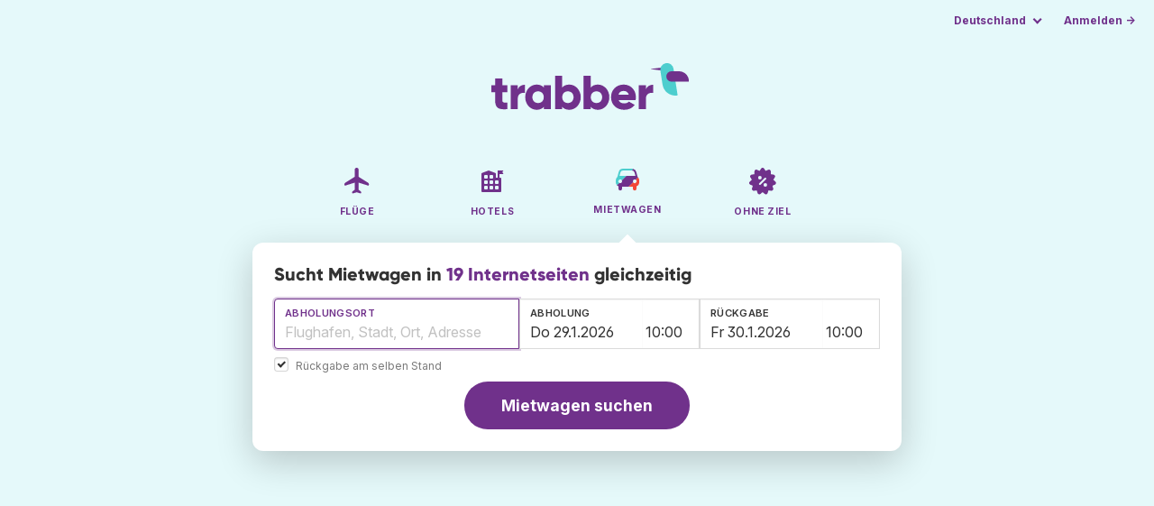

--- FILE ---
content_type: text/html;charset=utf-8
request_url: https://www.trabber.de/mietwagen/
body_size: 6998
content:
<!DOCTYPE html>
<html lang="de" >
<head>
<meta charset="utf-8">
<base href="https://www.trabber.de/">
<meta name="viewport" content="width=device-width,initial-scale=1">
<meta name="mobile-web-app-capable" content="yes">
<meta name="apple-mobile-web-app-capable" content="yes">
<meta name="apple-mobile-web-app-status-bar-style" content="black-translucent">
<meta name="apple-mobile-web-app-title" content="Trabber">
<meta name="robots" content="max-image-preview:large"><link rel="apple-touch-icon" sizes="180x180" href="/apple-touch-icon.png">
<link rel="icon" type="image/png" sizes="32x32" href="/favicon-32x32.png">
<link rel="icon" type="image/png" sizes="16x16" href="/favicon-16x16.png">
<link rel="manifest" href="/site.webmanifest">
<link rel="mask-icon" href="/safari-pinned-tab.svg" color="#70318b">
<meta name="msapplication-TileColor" content="#70318b">
<meta name="msapplication-config" content="/browserconfig.xml">
<meta name="theme-color" content="#70318b">
<link rel="preload" as="font" href="https://www.trabber.de/fonts/InterVariable.woff2" type="font/woff2" crossorigin="anonymous">
<link rel="preload" as="font" href="https://www.trabber.de/fonts/Gilroy-ExtraBold.woff2" type="font/woff2" crossorigin="anonymous">
<meta property="og:image" content="https://www.trabber.de/images/logos/social-share.png">
<meta property="og:image:width" content="1200">
<meta property="og:image:height" content="1200">
<script>
!function(){var e=!1;window.onerror=function(n,r,o,t,a){if(!e){var s={href:document.location.href,msg:n,url:r,line:o,col:t};null!=a&&(s.message=a.message,s.name=a.name,s.stack=a.stack);var i=new XMLHttpRequest;i.open("POST","/admin/javascript-report"),i.send(JSON.stringify(s)),e=!0}return!1}}();
</script>
<script>
function footerContact() {
    window.location.href="https://www.trabber.de/contact" + "?url=" + encodeURIComponent(window.location.href);
}
var trbq = trbq || [];
trbq.push(['globalInit']);

window.dataLayer = window.dataLayer || [];
function gtag(){dataLayer.push(arguments);}
</script>
<script async src="https://accounts.google.com/gsi/client"></script><title>Trabber - Suchmaschine für Mietwagen</title>
<meta name="description" content="Sie finden Mietwagen in 19 verschiedenen Internetseiten. Suchen und vergleichen Sie mit einem Click und reservieren Sie ohne Zusatzkosten.">
<meta name="twitter:card" content="summary">
<meta name="twitter:site" content="@Trabber">
<meta name="twitter:title" content="Trabber - Suchmaschine für Mietwagen">
<meta name="twitter:description" content="Sie finden Mietwagen in 19 verschiedenen Internetseiten. Suchen und vergleichen Sie mit einem Click und reservieren Sie ohne Zusatzkosten.">
<meta name="twitter:image" content="https://www.trabber.de/images/logos/tw-share.png">
<meta name="twitter:image:width" content="1024">
<meta name="twitter:image:height" content="512">
<script>
trbq.push(function() {



    carFormFocus();

    document.getElementById("js_support").value = 'Y';

    addLocationAutocomplete("from_city_text", "from_city_container", "from_city", "https://www.trabber.de/ajax/location_autocomplete", {forCars: true});

    addLocationAutocomplete("to_city_text", "to_city_container", "to_city", "https://www.trabber.de/ajax/location_autocomplete", {forCars: true});

    addPikadayCombo('from_date','to_date','.',1,1);

});
</script>
<script type="application/ld+json">
{
"@context":"https://schema.org",
"@type":"WebSite",
"name":"Trabber",
"url": "https://www.trabber.de/"
}
</script>
<script type="application/ld+json">
{
"@context":"https://schema.org",
"@type":"Organization",
"name":"Trabber",
"url":"https://www.trabber.de/",

"logo":"https://www.trabber.de/images/logo-trabber.svg"
}
</script>
<script>
function showWanning() {
    document.getElementById("wanningmsg").innerHTML = "<b>Der Browser hat die Vergleichsfenster blockiert.</b><br>Suchen Sie in Ihrem Browser nach  Möglichkeiten, Pop-ups zuzulassen.<br>";
    document.getElementById("wanning").style.display = "block";
}
</script>
<script>
gtag('js', new Date());
function rP(i,n){var t,r=i.split("?")[0],e=[],l=-1!==i.indexOf("?")?i.split("?")[1]:"";if(""!==l){var s=l.indexOf("#");-1!==s&&(l=l.substring(0,s));for(var f=(e=l.split("&")).length-1;f>=0;f-=1)t=e[f].split("=")[0],n.indexOf(t)>=0&&e.splice(f,1);e.length&&(r=r+"?"+e.join("&"))}return r}
var ga4ecb = function (en) {

};

var ga4cfg = {

    send_page_view: false
};
var ga4up = {};
gtag('set','page_location',rP(document.location.href,['id','ead','ttclickid']));

ga4up['app'] = 'false';

ga4up['device_cat'] = 'laptop-16';
gtag('set','user_properties',ga4up);

gtag('config', 'G-GW957MK77F', ga4cfg);
gtag('event', 'page_view', {
    'event_callback': function() {
        ga4ecb('page_view');
    }
});

gtag('config', 'AW-1062050928');
</script>


<link rel="stylesheet" href="https://www.trabber.de/css/style.min.css?9c70c8d475369f98c41e26f20b7d05ce.cache.css">
<meta property="twitter:account_id" content="4503599629823226">
<meta name="facebook-domain-verification" content="p50hmsofx3vvw9043nuzbgcg58vzt5">
<link rel="canonical" href="https://www.trabber.de/mietwagen/">
<link rel="alternate" hreflang="ca" href="https://www.trabber.cat/cotxes/">
<link rel="alternate" hreflang="ca-es" href="https://www.trabber.cat/cotxes/">
<link rel="alternate" hreflang="de" href="https://www.trabber.de/mietwagen/">
<link rel="alternate" hreflang="de-at" href="https://www.trabber.at/mietwagen/">
<link rel="alternate" hreflang="de-ch" href="https://www.trabber.ch/mietwagen/">
<link rel="alternate" hreflang="de-de" href="https://www.trabber.de/mietwagen/">
<link rel="alternate" hreflang="en" href="https://www.trabber.us/cars/">
<link rel="alternate" hreflang="en-au" href="https://www.trabber.com.au/cars/">
<link rel="alternate" hreflang="en-ca" href="https://www.trabber.ca/cars/">
<link rel="alternate" hreflang="en-de" href="https://www.trabber.de/en/cars/">
<link rel="alternate" hreflang="en-es" href="https://www.trabber.es/en/cars/">
<link rel="alternate" hreflang="en-gb" href="https://www.trabber.co.uk/cars/">
<link rel="alternate" hreflang="en-ie" href="https://www.trabber.ie/cars/">
<link rel="alternate" hreflang="en-in" href="https://www.trabber.in/cars/">
<link rel="alternate" hreflang="en-nz" href="https://www.trabber.co.nz/cars/">
<link rel="alternate" hreflang="en-us" href="https://www.trabber.us/cars/">
<link rel="alternate" hreflang="en-za" href="https://www.trabber.co.za/cars/">
<link rel="alternate" hreflang="es" href="https://www.trabber.es/coches/">
<link rel="alternate" hreflang="es-ar" href="https://www.trabber.com.ar/autos/">
<link rel="alternate" hreflang="es-cl" href="https://www.trabber.cl/autos/">
<link rel="alternate" hreflang="es-co" href="https://www.trabber.co/carros/">
<link rel="alternate" hreflang="es-cr" href="https://www.trabber.co.cr/carros/">
<link rel="alternate" hreflang="es-ec" href="https://www.trabber.ec/autos/">
<link rel="alternate" hreflang="es-es" href="https://www.trabber.es/coches/">
<link rel="alternate" hreflang="es-gt" href="https://www.trabber.gt/autos/">
<link rel="alternate" hreflang="es-mx" href="https://www.trabber.mx/autos/">
<link rel="alternate" hreflang="es-pa" href="https://www.trabber.com.pa/autos/">
<link rel="alternate" hreflang="es-pe" href="https://www.trabber.pe/autos/">
<link rel="alternate" hreflang="es-us" href="https://www.trabber.us/es/coches/">
<link rel="alternate" hreflang="es-ve" href="https://www.trabber.com.ve/carros/">
<link rel="alternate" hreflang="fr" href="https://www.trabber.fr/voitures/">
<link rel="alternate" hreflang="fr-ca" href="https://www.trabber.ca/fr/voitures/">
<link rel="alternate" hreflang="fr-ch" href="https://www.trabber.ch/fr/voitures/">
<link rel="alternate" hreflang="fr-fr" href="https://www.trabber.fr/voitures/">
<link rel="alternate" hreflang="it" href="https://www.trabber.it/autonoleggi/">
<link rel="alternate" hreflang="it-ch" href="https://www.trabber.ch/it/autonoleggi/">
<link rel="alternate" hreflang="it-it" href="https://www.trabber.it/autonoleggi/">
<link rel="alternate" hreflang="pt" href="https://www.trabber.com.br/carros/">
<link rel="alternate" hreflang="pt-br" href="https://www.trabber.com.br/carros/">
<link rel="alternate" hreflang="pt-pt" href="https://www.trabber.pt/carros/">

<link rel="prefetch" href="https://www.trabber.de/images/icons/dot-loader.svg">
<script async src="https://www.trabber.de/javascript/z/new-de.js?375f89a587a54d348fa75cffa2d66f23.cache.js"></script>
<script async src="https://www.googletagmanager.com/gtag/js?id=AW-1062050928"></script>
</head>
<body class="home">

<!-- bran -->

<div class="background-image-container background-car"></div>

<section class="masthead">

    <div class="bar">
        <div class="bar-left">
        </div>
        <div class="bar-right">
            <script>
    
    // if (('serviceWorker' in navigator) && ('PushManager' in window)) {
    if (('serviceWorker' in navigator)) {
        window.addEventListener('load', function() {
            navigator.serviceWorker.register('https://www.trabber.de/service-worker.js');
        });
    }

    if (('serviceWorker' in navigator) && ('PushManager' in window) && ('ready' in window.navigator.serviceWorker)) {
        window.navigator.serviceWorker.ready
            .then(function(reg) {
                if (!('pushManager' in reg)) {
                    return;
                }
                reg.pushManager.getSubscription()
                    .then(function(subscription) {
                        trbq.push(['getSubscriptions','https://www.trabber.de/',JSON.stringify(subscription)]);
                    });
            });
    }
</script>

<div id="alerts" class="bar-item" style="display:none;">
    <div class="dropdown">
        <div>
            <button class="button is-small is-text" aria-haspopup="false" onclick="location.href='https://www.trabber.de/alerts/'">
                <span>Alerts (<span id="alertsNum"></span>)</span>
            </button>
        </div>
    </div>
</div>

<div class="bar-item">
    <div class="dropdown dropdown-autoclose">
        <div class="dropdown-trigger">
            <button class="button is-small is-text" aria-haspopup="true" aria-controls="country-menu">
                <span>Deutschland</span>
            </button>
        </div>
        <div class="dropdown-menu is-multi-column" role="menu" id="country-menu">
            <div class="dropdown-content">
                <div class="language is-fullwidth">
                        <span>Trabber Deutschland angeboten in:

                <a href="https://www.trabber.de/en/cars/">English</a> </span>
                </div>

                <a class="dropdown-item" href="https://www.trabber.com.ar/autos/"><span class="flags flag-ar"> </span> Argentina</a><a class="dropdown-item" href="https://www.trabber.com.au/cars/"><span class="flags flag-au"> </span> Australia</a><a class="dropdown-item" href="https://www.trabber.com.br/carros/"><span class="flags flag-br"> </span> Brasil</a><a class="dropdown-item" href="https://www.trabber.ca/cars/"><span class="flags flag-ca"> </span> Canada (en)</a><a class="dropdown-item" href="https://www.trabber.ca/fr/voitures/"><span class="flags flag-ca"> </span> Canada (fr)</a><a class="dropdown-item" href="https://www.trabber.cl/autos/"><span class="flags flag-cl"> </span> Chile</a><a class="dropdown-item" href="https://www.trabber.co/carros/"><span class="flags flag-co"> </span> Colombia</a><a class="dropdown-item" href="https://www.trabber.co.cr/carros/"><span class="flags flag-cr"> </span> Costa Rica</a><a class="dropdown-item" href="https://www.trabber.de/mietwagen/"><span class="flags flag-de"> </span> Deutschland (de)</a><a class="dropdown-item" href="https://www.trabber.de/en/cars/"><span class="flags flag-de"> </span> Germany (en)</a><a class="dropdown-item" href="https://www.trabber.ec/autos/"><span class="flags flag-ec"> </span> Ecuador</a><a class="dropdown-item" href="https://www.trabber.es/coches/"><span class="flags flag-es"> </span> España (es)</a><a class="dropdown-item" href="https://www.trabber.cat/cotxes/"><span class="flags flag-es"> </span> Espanya (ca)</a><a class="dropdown-item" href="https://www.trabber.es/en/cars/"><span class="flags flag-es"> </span> Spain (en)</a><a class="dropdown-item" href="https://www.trabber.fr/voitures/"><span class="flags flag-fr"> </span> France</a><a class="dropdown-item" href="https://www.trabber.gt/autos/"><span class="flags flag-gt"> </span> Guatemala</a><a class="dropdown-item" href="https://www.trabber.in/cars/"><span class="flags flag-in"> </span> India</a><a class="dropdown-item" href="https://www.trabber.ie/cars/"><span class="flags flag-ie"> </span> Ireland</a><a class="dropdown-item" href="https://www.trabber.it/autonoleggi/"><span class="flags flag-it"> </span> Italia</a><a class="dropdown-item" href="https://www.trabber.mx/autos/"><span class="flags flag-mx"> </span> México</a><a class="dropdown-item" href="https://www.trabber.co.nz/cars/"><span class="flags flag-nz"> </span> New Zealand</a><a class="dropdown-item" href="https://www.trabber.at/mietwagen/"><span class="flags flag-at"> </span> Österreich</a><a class="dropdown-item" href="https://www.trabber.com.pa/autos/"><span class="flags flag-pa"> </span> Panamá</a><a class="dropdown-item" href="https://www.trabber.pe/autos/"><span class="flags flag-pe"> </span> Perú</a><a class="dropdown-item" href="https://www.trabber.pt/carros/"><span class="flags flag-pt"> </span> Portugal</a><a class="dropdown-item" href="https://www.trabber.ch/mietwagen/"><span class="flags flag-ch"> </span> Schweiz (de)</a><a class="dropdown-item" href="https://www.trabber.ch/fr/voitures/"><span class="flags flag-ch"> </span> Suisse (fr)</a><a class="dropdown-item" href="https://www.trabber.ch/it/autonoleggi/"><span class="flags flag-ch"> </span> Svizzera (it)</a><a class="dropdown-item" href="https://www.trabber.co.za/cars/"><span class="flags flag-za"> </span> South Africa</a><a class="dropdown-item" href="https://www.trabber.co.uk/cars/"><span class="flags flag-uk"> </span> United Kingdom</a><a class="dropdown-item" href="https://www.trabber.us/cars/"><span class="flags flag-us"> </span> United States (en)</a><a class="dropdown-item" href="https://www.trabber.us/es/coches/"><span class="flags flag-us"> </span> Estados Unidos (es)</a><a class="dropdown-item" href="https://www.trabber.com.ve/carros/"><span class="flags flag-ve"> </span> Venezuela</a></div>
        </div>
    </div>
</div>

<div class="bar-item">
    <a class="button is-small is-text has-text-primary login-link" href="https://www.trabber.de/login">Anmelden &rarr;</a> <div id="g_id_onload"
data-use_fedcm_for_prompt="true"
data-client_id="305488027803-cpmlh62ipriuh4n5qjfld6hoacci16j3.apps.googleusercontent.com"
data-login_uri="https://www.trabber.de/account/gsi-return"
data-auto_select="true"
data-prompt_parent_id="g_id_onload"
style="position: fixed; top: 35px; right: 10px; z-index: 1001;">
</div>
</div>

</div>
    </div>

    <div class="container is-fluid">
        <div class="columns is-centered">
            <div class="column is-full">

                <div class="has-text-centered">
<div class="logo">
                        <a href="https://www.trabber.de/"><img src="https://www.trabber.de/images/logo-trabber.svg" width="220" height="52" alt="Trabber Deutschland"></a>
                    </div>
<div class="tabs is-main-nav is-centered">
                        <ul id="main-nav"><li><a  href="https://www.trabber.de/"><img class="marginb-on" width="32" height="32" src="https://www.trabber.de/images/icons/flights-off.svg" alt="Flüge"> <strong class="no-text">Flüge</strong></a></li> <li><a  href="https://www.trabber.de/hotels/"><img class="marginb-on" width="32" height="32" src="https://www.trabber.de/images/icons/hotels-off.svg" alt="Hotels"> <strong class="no-text">Hotels</strong></a></li> <li class="is-active"><a  href="https://www.trabber.de/mietwagen/"><img class="marginb-on" width="32" height="32" src="https://www.trabber.de/images/icons/cars.svg" alt="Mietwagen"> <strong class="no-text">Mietwagen</strong></a></li> <li><a  href="https://www.trabber.de/angebote/"><img class="marginb-on" width="32" height="32" src="https://www.trabber.de/images/icons/offers-off.svg" alt="Ohne Ziel"> <strong class="no-text">Ohne Ziel</strong></a></li> </ul></div>
                </div>

                <div class="box is-paddingless has-large-border-radius">


                    <h1 class="px-5 pt-5 title is-size-5">
    Sucht Mietwagen in <a href="./show/providers#cars">19 Internetseiten</a> gleichzeitig</h1>

<!-- Cars -->
<form id="search-form" class="px-5 pt-4 pb-5 form-cars" action="https://www.trabber.de/car-search-start" method="post" onclick="trbq.push(['searchformclick']);" onmouseup="trbq.push(['searchformclick']);">
<input id="searchId" name="searchId" type="hidden" value="">
        <input id="js_support" name="js_support" type="hidden" value="N">

    <fieldset>
        <div class="fields is-horizontal">
            <div class="field-body">

                <div class="field">
                    <div class="fancy-fields is-grouped" id="carcontainer">

                        <div id="pickup" class="mb-2 car-location field">
                            <label class="label" for="from_city_text">Abholungsort</label>
                            <div class="control mb-1" id="FromCityAutocomplete">
                                <input class="input" type="text" id="from_city_text" name="from_city_text" value="" title="" autocomplete="off" placeholder="Flughafen, Stadt, Ort, Adresse">
                                <div id="from_city_container"></div>
                            </div>
                            <input id="from_city" name="from_city" type="hidden" value="">

                            <div class="fancy-fields is-grouped">
                                <div class="field">
                                    <input type="checkbox" name="same_place" class="is-checkradio is-small" id="same_place" value="1" onclick="trbq.push(['sameplacecheckbox'])" checked="checked"
>
                                    <label class="checkbox is-size-7 has-text-grey" for="same_place">Rückgabe am selben Stand</label>
                                </div>
                            </div>


                        </div>

                        <div class="car-date field">
                            <div class="fancy-fields">
                                <div class="field has-addons">
                                    <div class="control mb-3">
                                        <label class="label" for="from_date">Abholung</label>
                                        <input class="input" type="text" autocomplete="off" name="from_date" id="from_date" maxlength="14" size="14" value="29.01.2026">
                                    </div>
                                    <div class="control is-short mb-3">
                                        <select class="input pl-1 pr-1" id="hour_pick" name="hour_pick" onfocus="trbq.push(['searchformclick']);">
                                            <option value="0">00:00</option>
<option value="1">01:00</option>
<option value="2">02:00</option>
<option value="3">03:00</option>
<option value="4">04:00</option>
<option value="5">05:00</option>
<option value="6">06:00</option>
<option value="7">07:00</option>
<option value="8">08:00</option>
<option value="9">09:00</option>
<option value="10" selected="selected">10:00</option>
<option value="11">11:00</option>
<option value="12">12:00</option>
<option value="13">13:00</option>
<option value="14">14:00</option>
<option value="15">15:00</option>
<option value="16">16:00</option>
<option value="17">17:00</option>
<option value="18">18:00</option>
<option value="19">19:00</option>
<option value="20">20:00</option>
<option value="21">21:00</option>
<option value="22">22:00</option>
<option value="23">23:00</option>
</select>
                                    </div>
                                </div>
                            </div>
                        </div>

                        <div id="dropoff" class="car-location is-hidden field">
                            <label class="label" id="to_city_label" for="to_city_text">Rückgabeort</label>
                            <div class="control mb-1" id="ToCityAutocomplete">
                                <input class="input" type="text" id="to_city_text" name="to_city_text" value="" title="" autocomplete="off" placeholder="Flughafen, Stadt, Ort, Adresse">
                                <div id="to_city_container"></div>
                            </div>
                            <input id="to_city" name="to_city" type="hidden" value="">
                        </div>


                        <div class="car-date field">
                            <div class="fancy-fields">
                                <div class="field has-addons">
                                    <div class="control mb-3">
                                        <label class="label" for="to_date">Rückgabe</label>
                                        <input class="input" type="text" autocomplete="off" name="to_date" id="to_date" maxlength="14" size="14" value="30.01.2026">
                                    </div>
                                    <div class="control is-short mb-3">
                                        <select class="input pl-1 pr-1" id="hour_drop" name="hour_drop" onfocus="trbq.push(['searchformclick']);">
                                            <option value="0">00:00</option>
<option value="1">01:00</option>
<option value="2">02:00</option>
<option value="3">03:00</option>
<option value="4">04:00</option>
<option value="5">05:00</option>
<option value="6">06:00</option>
<option value="7">07:00</option>
<option value="8">08:00</option>
<option value="9">09:00</option>
<option value="10" selected="selected">10:00</option>
<option value="11">11:00</option>
<option value="12">12:00</option>
<option value="13">13:00</option>
<option value="14">14:00</option>
<option value="15">15:00</option>
<option value="16">16:00</option>
<option value="17">17:00</option>
<option value="18">18:00</option>
<option value="19">19:00</option>
<option value="20">20:00</option>
<option value="21">21:00</option>
<option value="22">22:00</option>
<option value="23">23:00</option>
</select>
                                    </div>
                                </div>
                            </div>
                        </div>

                        </div>
                </div>

            </div>
        </div>

        <div class="has-text-centered">
            <button class="button is-primary is-large is-rounded">Mietwagen suchen</button>
        </div>
        </fieldset>

    </form><div id="wanning" style="display:none">
    <div style="position:absolute; left:0; top:0; width:100%; height:100%; z-index:1000; background-color: grey; opacity: 0.5; text-align:left;"></div>
    <div style="position:absolute; top:10px; left:10px; z-index:1100;width:400px;background-color:#ffffe1; margin-top: 10px; margin-left:10px; padding:15px; text-align: left;border-width: 1px; border-style: solid; border-color: black; color:black;">
        <span id="wanningmsg"></span>
        <input type="button" id="continue" name="continue" value="Mit der Suche fortfahren." onclick="trbq.push(['continueSearchCars', '%d.%m.%Y',[]])" style="margin-top:10px;">
    </div>
</div>


</div>


            </div>
        </div>

    </div>
</section>



<section class="section three-icons">
        <div class="container">
            <div class="columns mb-6">
                <div class="column" style="max-width:870px">
                    <h2 class="is-size-2 mb-2">
                        Wir vergleichen, <span style="display:inline-block">Sie entscheiden</span></h2>
                    <p class="is-size-5">Vergleichen Sie alle Mietfahrzeuge, die die Webs der Unternehmen und Autovermitungen anbieten und finden Sie das passende Fahrzeug</p>
                </div>
            </div>
            <div class="columns">
                <div class="column">
                    <img src="images/illu-search-cars.svg" width="164" height="120" alt="">
                    <h3 class="is-size-4 mb-2">Finden Sie Ihren Mietwagen</h3>
                    <ol class="has-text-grey mr-5 ml-5">
                        <li>Suchen Sie in Trabber</li>
                        <li>Vergleicht alle Ergebniss der Autovermietungen</li>
                        <li>Buchen Sie direkt in der Web mit dem besten Angebot</li>
                    </ol>
                </div>
                <div class="column">
                    <img src="images/illu-transparency.svg" width="164" height="120" alt="">
                    <h3 class="is-size-4 mb-2">Ohne Tricks</h3>
                    <p class="has-text-grey mr-5">Wir haben keine gesponsorten Suchergebnisse. Aber wir haben alles im Blick, damit Sie die richtige Entscheidung treffen: Regelung bezgl. Tankfüllung, Lage der Autovermietung, Versicherung etc</p>
                </div>
                <div class="column">
                    <img src="images/illu-independent.svg" width="164" height="120" alt="">
                    <h3 class="is-size-4 mb-2">100% unabhängig</h3>
                    <p class="has-text-grey mr-5">Wir gehören zu keinem Touristikunternehmen oder Reiseagentur. Wir sind frei und unabhängig. Deshalb machen wir die Dinge anders.</p>
                </div>
            </div>

        </div>
    </section>

    <section class="section pre-footer has-background-light">
<div class="container">
<h4 class="mb-4">Häufige Suchen</h4>
<div class="columns"><div class="column is-3">
<ul>
<li><a href="https://www.trabber.de/autovermietung/flughafen-osterinsel-ipc/">Fahrzeuge in Osterinsel</a></li> <li><a href="https://www.trabber.de/autovermietung/flughafen-mauritius-mru/">Fahrzeuge in Mauritius</a></li> <li><a href="https://www.trabber.de/autovermietung/flughafen-izmir-izm/">Fahrzeuge in Izmir</a></li> <li><a href="https://www.trabber.de/autovermietung/flughafen-algier-alg/">Fahrzeuge in Algier</a></li> <li><a href="https://www.trabber.de/autovermietung/flughafen-duschanbe-dyu/">Fahrzeuge in Duschanbe</a></li> <li><a href="https://www.trabber.de/autovermietung/flughafen-kutaissi-kut/">Fahrzeuge in Kutaissi</a></li> </ul>
</div>
<div class="column is-3">
<ul>
<li><a href="https://www.trabber.de/autovermietung/flughafen-pristina-prn/">Fahrzeuge in Priština</a></li> <li><a href="https://www.trabber.de/autovermietung/flughafen-bischkek-fru/">Fahrzeuge in Bischkek</a></li> <li><a href="https://www.trabber.de/autovermietung/flughafen-omsk-oms/">Fahrzeuge in Omsk</a></li> <li><a href="https://www.trabber.de/autovermietung/flughafen-antalya-ayt/">Fahrzeuge in Antalya</a></li> <li><a href="https://www.trabber.de/autovermietung/flughafen-munchen-muc/">Fahrzeuge in München</a></li> <li><a href="https://www.trabber.de/autovermietung/flughafen-olbia-olb/">Fahrzeuge in Olbia</a></li> </ul>
</div>
<div class="column is-3">
<ul>
<li><a href="https://www.trabber.de/autovermietung/flughafen-girona-gro/">Fahrzeuge in Girona</a></li> <li><a href="https://www.trabber.de/autovermietung/flughafen-nosy-be-nos/">Fahrzeuge in Nosy Be</a></li> <li><a href="https://www.trabber.de/autovermietung/flughafen-palma-de-mallorca-pmi/">Fahrzeuge in Palma de Mallorca</a></li> <li><a href="https://www.trabber.de/autovermietung/flughafen-istanbul-ist/">Fahrzeuge in Istanbul</a></li> <li><a href="https://www.trabber.de/autovermietung/flughafen-buri-ram-bfv/">Fahrzeuge in Buri Ram</a></li> <li><a href="https://www.trabber.de/autovermietung/flughafen-nurnberg-nue/">Fahrzeuge in Nürnberg</a></li> </ul>
</div>
<div class="column is-3">
<ul>
<li><a href="https://www.trabber.de/autovermietungsfirmen/">Mietunternehmen</a></li> </ul>
</div>
</div></div></section><footer class="footer HideWhenInProgress">

    <div class="container mb-6 py-6">
        <div class="columns">
<div class="column">
                <h4 class="mb-4">Suchen</h4>
                <ul>
                    <li><a href="https://www.trabber.de/">Flüge</a></li>
<li><a href="https://www.trabber.de/angebote/">Flugangebote</a></li>
<li><a href="https://www.trabber.de/hotels/">Hotels</a></li>
<li><a href="https://www.trabber.de/mietwagen/">Mietwagen</a></li>
</ul>
            </div>
<div class="column">
                <h4 class="mb-4">Erfahren Sie mehr</h4>
                <ul>
                    <li><a href="https://www.trabber.de/show/about">&Uuml;ber Trabber</a></li>
                    <li><a href="https://blog.trabber.co.uk/">Blog</a></li>
                    <li><a href="https://play.google.com/store/apps/details?id=com.trabber.android&utm_campaign=web-footer">App Android</a></li>
                    <li><a href="https://apps.apple.com/de/app/trabber-flüge-hotels-mehr/id1447942035?pt=119548824&mt=8&amp;ct=web-footer">App iPhone</a></li>
</ul>
            </div>
            <div class="column">
                <h4 class="mb-4">Kontakt</h4>
                <ul>
                    <li><a href="https://www.trabber.de/contact" onclick="footerContact(); return false;">Kontakt</a></li>
</ul>
            </div>
            <div class="column">
                <span class="is-block mb-4"><img src="https://www.trabber.de/images/trabber-icon.svg" width="50" height="50" alt=""></span>
                <div class="legal is-size-7 has-text-grey mb-4">
                    <p>&copy; 2005 - 2026</p>
                    <p>Trabber Software S.L.</p>
<p><a href="https://www.trabber.de/show/legal">Impressum</a></p>
</div>

                <div class="social">
                    <a target="_blank" rel="noopener" title="Trabber in Instagram" href="https://www.instagram.com/trabber/"><span class="sprite icon-instagram"></span></a>
                    <a target="_blank" rel="noopener" title="Trabber in Facebook" href="https://www.facebook.com/trabber"><span class="sprite icon-facebook"></span></a>
                    <a target="_blank" rel="noopener" title="besuchen Sie uns in X" href="https://x.com/Trabber"><span class="icon-social icon-x"></span></a>
                    <a target="_blank" rel="noopener" title="YouTube @trabber" href="https://www.youtube.com/@trabber"><span class="icon-social icon-youtube"></span></a>
                </div>

</div>
        </div>

    </div>

</footer>

<noscript>
    <div style="color:#F34737;position:absolute;top:5px;left:5px;">Achtung: Um Trabber zu benutzen, muss JavaScript aktiviert sein</div>
</noscript>

</body>
</html>

--- FILE ---
content_type: image/svg+xml
request_url: https://www.trabber.de/images/illu-independent.svg
body_size: 432
content:
<svg xmlns="http://www.w3.org/2000/svg" viewBox="0 0 164 120"><g fill="none" fill-rule="evenodd"><path fill="#70318b" d="m72.811 30.19 23.4 2.776c.462.14.343.79-.142.772L71.64 36.525c-.206-.004-.35-.211-.305-.442l1.028-5.572c.042-.23.252-.378.445-.32"/><path fill="#4dcece" d="M73.225 36.968 67.797 71.97C65 90.027 48.066 102.399 29.972 99.606a.71.71 0 0 1-.593-.81L39.767 31.8c1.426-9.223 10.077-15.544 19.318-14.116 9.24 1.427 15.57 10.06 14.14 19.284"/><path fill="#70318b" d="M44.034 38.641h-19.35C11.052 38.641 0 49.455 0 62.798v.717c0 .288.238.518.529.518h43.505c6.965 0 12.61-5.522 12.61-12.336v-.718c0-6.815-5.647-12.335-12.61-12.335"/><path fill="#f34737" fill-rule="nonzero" d="M60.255 57.518c8.643 0 15.265-2.455 20.865-7.867 5.599 5.412 12.22 7.867 20.863 7.867 0 14.094 2.935 34.284-20.864 42.482-23.8-8.198-20.866-28.388-20.866-42.482zM99.071 3.151a1.399 1.399 0 0 1 1.982 1.965l-.124.126-12.588 11.19a1.399 1.399 0 0 1-1.982-1.967l.125-.126zM82.018.681a1.399 1.399 0 0 1 2.474 1.293l-.077.144L80.22 9.11a1.399 1.399 0 0 1-2.475-1.294l.077-.144z"/></g></svg>

--- FILE ---
content_type: image/svg+xml
request_url: https://www.trabber.de/images/illu-transparency.svg
body_size: 601
content:
<svg xmlns="http://www.w3.org/2000/svg" viewBox="0 0 164 120"><g fill="none" fill-rule="evenodd"><g transform="translate(80.433 27.412)scale(1.04459)"><g fill="#b797c4" transform="translate(0 26)"><rect width="19" height="4" rx="2"/><rect width="19" height="4" y="7" rx="2"/></g><path fill="#70318b" d="M75 7a5 5 0 0 1 5 5v35a5 5 0 0 1-5 5h-1.437l.016-.016a3.82 3.82 0 0 0-1.654-6.154L58.05 41.205a3.819 3.819 0 0 0-4.853 4.825L55.186 52H40a5 5 0 0 1-5-5V12a5 5 0 0 1 5-5z"/><g fill="#70318b" opacity=".5" transform="translate(38)"><circle cx="1.5" cy="1.5" r="1.5"/><circle cx="6.5" cy="1.5" r="1.5"/><circle cx="11.5" cy="1.5" r="1.5"/></g><rect width="7" height="4" x="42" y="16" fill="#4dcece" rx="2"/><rect width="7" height="4" x="51" y="16" fill="#4dcece" rx="2"/><rect width="7" height="4" x="60" y="16" fill="#4dcece" rx="2"/><rect width="16" height="4" x="42" y="24" fill="#4dcece" rx="2"/><path fill="#4dcece" d="M70 36a5 5 0 0 1 1.625 9.73L58.05 41.205A3.819 3.819 0 0 0 53.187 46H45a5 5 0 1 1 0-10z"/><path fill="#f34737" fill-rule="nonzero" d="m57.728 44.437 13.9 4.634a.818.818 0 0 1 .32 1.355l-2.316 2.317 4.778 4.778a.82.82 0 0 1 0 1.159l-3.475 3.474a.82.82 0 0 1-1.158 0l-4.78-4.778-2.316 2.317a.818.818 0 0 1-1.356-.32l-4.633-13.9a.819.819 0 0 1 1.036-1.036"/></g><path fill="#70318b" d="M16.274 39.408.198 41.42c-.316.1-.235.572.099.56L17.075 44c.14-.002.24-.153.209-.32l-.706-4.042c-.03-.168-.173-.274-.305-.231"/><path fill="#4dcece" d="m15.878 44.694 3.643 23.54C21.398 80.38 32.767 88.7 44.912 86.822a.48.48 0 0 0 .4-.546L38.335 41.22c-.956-6.203-6.763-10.454-12.967-9.493-6.202.96-10.452 6.765-9.492 12.968"/><path fill="#70318b" d="M34.631 45.52h13.162c9.273 0 16.79 7.518 16.79 16.792v.5a.36.36 0 0 1-.358.36H34.63a8.576 8.576 0 0 1-8.578-8.577v-.5a8.576 8.576 0 0 1 8.578-8.575"/></g></svg>

--- FILE ---
content_type: image/svg+xml
request_url: https://www.trabber.de/images/illu-search-cars.svg
body_size: 1093
content:
<svg xmlns="http://www.w3.org/2000/svg" viewBox="0 0 164 120"><rect width="47.876" height="49.913" y="35.079" fill="#70318b" fill-rule="evenodd" rx="5.093"/><rect width="39.727" height="36.671" x="4.075" y="43.228" fill="#fff" fill-rule="evenodd" rx="2.037"/><path fill="#70318b" d="M29.015 51.623a4.35 4.35 0 0 1 4.144 3.038l.055.188 1.266 4.745a4.34 4.34 0 0 1 1.546 3.094l.006.235v1.738a4.35 4.35 0 0 1-2.607 3.984v2.287a1.738 1.738 0 0 1-3.473.13l-.004-.13v-1.925H19.516v1.925a1.738 1.738 0 0 1-3.472.13l-.004-.13v-2.286a4.35 4.35 0 0 1-2.603-3.796l-.005-.189v-1.738a4.34 4.34 0 0 1 1.553-3.33l1.265-4.744a4.35 4.35 0 0 1 4.004-3.222l.196-.004zm-11.237 10.43a1.738 1.738 0 1 0 0 3.477 1.738 1.738 0 0 0 0-3.477m13.908 0a1.738 1.738 0 1 0 0 3.477 1.738 1.738 0 0 0 0-3.477m-2.671-8.692H20.45a2.61 2.61 0 0 0-2.474 1.782l-.046.154-.891 3.342q.24-.042.489-.055l.25-.007h13.908q.378 0 .739.062l-.89-3.342a2.61 2.61 0 0 0-2.52-1.936"/><circle cx="36.671" cy="47.303" r="8.149" fill="#4dcece" fill-rule="evenodd"/><path fill="none" stroke="#fff" stroke-linecap="round" stroke-linejoin="round" stroke-width="2.037" d="m32.596 47.303 3.056 3.055 5.093-6.111"/><circle cx="5.602" cy="39.663" r="1.528" fill="#fff" fill-rule="evenodd"/><circle cx="10.696" cy="39.663" r="1.528" fill="#fff" fill-rule="evenodd"/><circle cx="15.789" cy="39.663" r="1.528" fill="#fff" fill-rule="evenodd"/><rect width="59.081" height="65.192" x="52.969" y="27.948" fill="#70318b" fill-rule="evenodd" rx="5.093"/><rect width="46.857" height="42.782" x="59.081" y="41.19" fill="#fff" fill-rule="evenodd" rx="18.335"/><circle cx="59.59" cy="33.55" r="1.528" fill="#fff" fill-rule="evenodd"/><circle cx="64.683" cy="33.55" r="1.528" fill="#fff" fill-rule="evenodd"/><circle cx="69.776" cy="33.55" r="1.528" fill="#fff" fill-rule="evenodd"/><rect width="47.876" height="49.913" x="116.124" y="35.079" fill="#70318b" fill-rule="evenodd" opacity=".5" rx="5.093"/><rect width="39.727" height="36.671" x="120.199" y="43.228" fill="#fff" fill-rule="evenodd" rx="2.037"/><circle cx="121.726" cy="39.663" r="1.528" fill="#fff" fill-rule="evenodd"/><circle cx="126.82" cy="39.663" r="1.528" fill="#fff" fill-rule="evenodd"/><circle cx="131.913" cy="39.663" r="1.528" fill="#fff" fill-rule="evenodd"/><g fill="none" fill-rule="evenodd" transform="rotate(-45 100.282 -28.332)scale(1.01863)"><path fill="#4dcece" d="M18.707 46.707h8v12h-8z"/><circle cx="23" cy="23" r="23" stroke="#4dcece" stroke-width="6"/><path fill="#4dcece" d="M17.414 54h11a2 2 0 0 1 2 2v30.5a7.5 7.5 0 0 1-15 0V56a2 2 0 0 1 2-2"/><path stroke="#70318b" stroke-linecap="round" stroke-linejoin="round" stroke-width="2" d="M20.172 60.435v19.799"/></g><g fill="none"><path fill="#70318b" d="m92.457 52.973.065.225 1.512 5.668q.31.258.574.563l-2.74 2.738a2.077 2.077 0 0 0-2.886 2.887l-5.057 5.057-7.768.001.001 2.3a2.077 2.077 0 0 1-4.149.155l-.005-.155V69.68a5.2 5.2 0 0 1-1.836-1.347l2.742-2.737a2.077 2.077 0 0 0 2.887-2.887l5.056-5.058h9.843q.453 0 .883.075l-1.063-3.993a3.115 3.115 0 0 0-3.012-2.313h-.42l1.869-1.871a5.2 5.2 0 0 1 3.504 3.424"/><path fill="#f34737" d="m95.882 62.563.007.28v2.077a5.19 5.19 0 0 1-3.115 4.76v2.732a2.077 2.077 0 0 1-4.15.155l-.004-.155v-2.3h-4.695l5.057-5.057a2.077 2.077 0 1 0 2.887-2.887l2.74-2.74a5.17 5.17 0 0 1 1.273 3.135"/><path fill="#4dcece" d="M87.505 49.343c.5 0 .987.072 1.45.206l-1.872 1.871H77.27a3.115 3.115 0 0 0-2.955 2.129l-.055.184-1.065 3.993q.288-.05.585-.067l.3-.008h6.772l-5.057 5.058a2.077 2.077 0 1 0-2.887 2.887l-2.74 2.739a5.17 5.17 0 0 1-1.275-3.19l-.005-.225v-2.077a5.18 5.18 0 0 1 1.854-3.977l1.512-5.668a5.19 5.19 0 0 1 4.784-3.85l.233-.005Z"/></g><path fill="#70318b" d="M144.37 51.367a4.35 4.35 0 0 1 4.144 3.038l.055.188 1.265 4.744a4.34 4.34 0 0 1 1.547 3.095l.006.235v1.738a4.35 4.35 0 0 1-2.607 3.984v2.287a1.738 1.738 0 0 1-3.473.13l-.004-.13V68.75H134.87v1.925a1.738 1.738 0 0 1-3.472.13l-.004-.13V68.39a4.35 4.35 0 0 1-2.603-3.796l-.004-.189v-1.738a4.34 4.34 0 0 1 1.552-3.33l1.266-4.744a4.35 4.35 0 0 1 4.004-3.222l.195-.004zm-11.237 10.43a1.738 1.738 0 1 0 0 3.477 1.738 1.738 0 0 0 0-3.477m13.908 0a1.738 1.738 0 1 0 0 3.477 1.738 1.738 0 0 0 0-3.477m-2.671-8.692h-8.566a2.61 2.61 0 0 0-2.474 1.782l-.046.154-.89 3.342a4 4 0 0 1 .489-.056l.25-.007h13.908q.379 0 .739.063l-.89-3.342a2.61 2.61 0 0 0-2.521-1.936z" opacity=".5"/></svg>